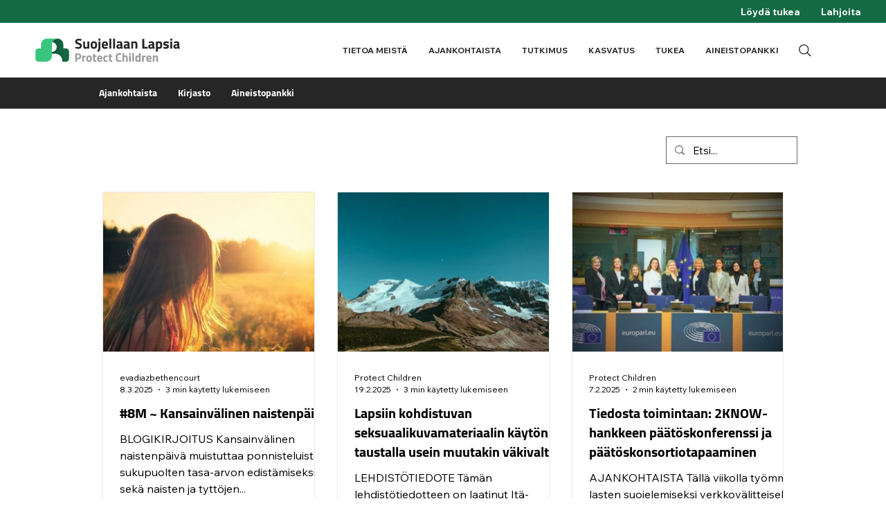

--- FILE ---
content_type: text/css; charset=utf-8
request_url: https://www.suojellaanlapsia.fi/_serverless/pro-gallery-css-v4-server/layoutCss?ver=2&id=pro-blog&items=0_4912_3124%7C0_4442_2961%7C0_5091_3751%7C0_1920_1080%7C0_1080_1080%7C0_6720_4480%7C0_2400_1602&container=277_984_1635.25_720&options=gallerySizeType:px%7CgallerySizePx:292%7CimageMargin:32%7CisRTL:false%7CgalleryLayout:2%7CtitlePlacement:SHOW_BELOW%7CcubeRatio:1.3333333333333333%7CisVertical:true%7CtextBoxHeight:295
body_size: -126
content:
#pro-gallery-pro-blog [data-hook="item-container"][data-idx="0"].gallery-item-container{opacity: 1 !important;display: block !important;transition: opacity .2s ease !important;top: 0px !important;left: 0px !important;right: auto !important;height: 525px !important;width: 307px !important;} #pro-gallery-pro-blog [data-hook="item-container"][data-idx="0"] .gallery-item-common-info-outer{height: 295px !important;} #pro-gallery-pro-blog [data-hook="item-container"][data-idx="0"] .gallery-item-common-info{height: 295px !important;width: 100% !important;} #pro-gallery-pro-blog [data-hook="item-container"][data-idx="0"] .gallery-item-wrapper{width: 307px !important;height: 230px !important;margin: 0 !important;} #pro-gallery-pro-blog [data-hook="item-container"][data-idx="0"] .gallery-item-content{width: 307px !important;height: 230px !important;margin: 0px 0px !important;opacity: 1 !important;} #pro-gallery-pro-blog [data-hook="item-container"][data-idx="0"] .gallery-item-hover{width: 307px !important;height: 230px !important;opacity: 1 !important;} #pro-gallery-pro-blog [data-hook="item-container"][data-idx="0"] .item-hover-flex-container{width: 307px !important;height: 230px !important;margin: 0px 0px !important;opacity: 1 !important;} #pro-gallery-pro-blog [data-hook="item-container"][data-idx="0"] .gallery-item-wrapper img{width: 100% !important;height: 100% !important;opacity: 1 !important;} #pro-gallery-pro-blog [data-hook="item-container"][data-idx="1"].gallery-item-container{opacity: 1 !important;display: block !important;transition: opacity .2s ease !important;top: 0px !important;left: 339px !important;right: auto !important;height: 525px !important;width: 307px !important;} #pro-gallery-pro-blog [data-hook="item-container"][data-idx="1"] .gallery-item-common-info-outer{height: 295px !important;} #pro-gallery-pro-blog [data-hook="item-container"][data-idx="1"] .gallery-item-common-info{height: 295px !important;width: 100% !important;} #pro-gallery-pro-blog [data-hook="item-container"][data-idx="1"] .gallery-item-wrapper{width: 307px !important;height: 230px !important;margin: 0 !important;} #pro-gallery-pro-blog [data-hook="item-container"][data-idx="1"] .gallery-item-content{width: 307px !important;height: 230px !important;margin: 0px 0px !important;opacity: 1 !important;} #pro-gallery-pro-blog [data-hook="item-container"][data-idx="1"] .gallery-item-hover{width: 307px !important;height: 230px !important;opacity: 1 !important;} #pro-gallery-pro-blog [data-hook="item-container"][data-idx="1"] .item-hover-flex-container{width: 307px !important;height: 230px !important;margin: 0px 0px !important;opacity: 1 !important;} #pro-gallery-pro-blog [data-hook="item-container"][data-idx="1"] .gallery-item-wrapper img{width: 100% !important;height: 100% !important;opacity: 1 !important;} #pro-gallery-pro-blog [data-hook="item-container"][data-idx="2"].gallery-item-container{opacity: 1 !important;display: block !important;transition: opacity .2s ease !important;top: 0px !important;left: 678px !important;right: auto !important;height: 525px !important;width: 306px !important;} #pro-gallery-pro-blog [data-hook="item-container"][data-idx="2"] .gallery-item-common-info-outer{height: 295px !important;} #pro-gallery-pro-blog [data-hook="item-container"][data-idx="2"] .gallery-item-common-info{height: 295px !important;width: 100% !important;} #pro-gallery-pro-blog [data-hook="item-container"][data-idx="2"] .gallery-item-wrapper{width: 306px !important;height: 230px !important;margin: 0 !important;} #pro-gallery-pro-blog [data-hook="item-container"][data-idx="2"] .gallery-item-content{width: 306px !important;height: 230px !important;margin: 0px 0px !important;opacity: 1 !important;} #pro-gallery-pro-blog [data-hook="item-container"][data-idx="2"] .gallery-item-hover{width: 306px !important;height: 230px !important;opacity: 1 !important;} #pro-gallery-pro-blog [data-hook="item-container"][data-idx="2"] .item-hover-flex-container{width: 306px !important;height: 230px !important;margin: 0px 0px !important;opacity: 1 !important;} #pro-gallery-pro-blog [data-hook="item-container"][data-idx="2"] .gallery-item-wrapper img{width: 100% !important;height: 100% !important;opacity: 1 !important;} #pro-gallery-pro-blog [data-hook="item-container"][data-idx="3"].gallery-item-container{opacity: 1 !important;display: block !important;transition: opacity .2s ease !important;top: 557px !important;left: 0px !important;right: auto !important;height: 525px !important;width: 307px !important;} #pro-gallery-pro-blog [data-hook="item-container"][data-idx="3"] .gallery-item-common-info-outer{height: 295px !important;} #pro-gallery-pro-blog [data-hook="item-container"][data-idx="3"] .gallery-item-common-info{height: 295px !important;width: 100% !important;} #pro-gallery-pro-blog [data-hook="item-container"][data-idx="3"] .gallery-item-wrapper{width: 307px !important;height: 230px !important;margin: 0 !important;} #pro-gallery-pro-blog [data-hook="item-container"][data-idx="3"] .gallery-item-content{width: 307px !important;height: 230px !important;margin: 0px 0px !important;opacity: 1 !important;} #pro-gallery-pro-blog [data-hook="item-container"][data-idx="3"] .gallery-item-hover{width: 307px !important;height: 230px !important;opacity: 1 !important;} #pro-gallery-pro-blog [data-hook="item-container"][data-idx="3"] .item-hover-flex-container{width: 307px !important;height: 230px !important;margin: 0px 0px !important;opacity: 1 !important;} #pro-gallery-pro-blog [data-hook="item-container"][data-idx="3"] .gallery-item-wrapper img{width: 100% !important;height: 100% !important;opacity: 1 !important;} #pro-gallery-pro-blog [data-hook="item-container"][data-idx="4"]{display: none !important;} #pro-gallery-pro-blog [data-hook="item-container"][data-idx="5"]{display: none !important;} #pro-gallery-pro-blog [data-hook="item-container"][data-idx="6"]{display: none !important;} #pro-gallery-pro-blog .pro-gallery-prerender{height:1637.5px !important;}#pro-gallery-pro-blog {height:1637.5px !important; width:984px !important;}#pro-gallery-pro-blog .pro-gallery-margin-container {height:1637.5px !important;}#pro-gallery-pro-blog .pro-gallery {height:1637.5px !important; width:984px !important;}#pro-gallery-pro-blog .pro-gallery-parent-container {height:1637.5px !important; width:1016px !important;}